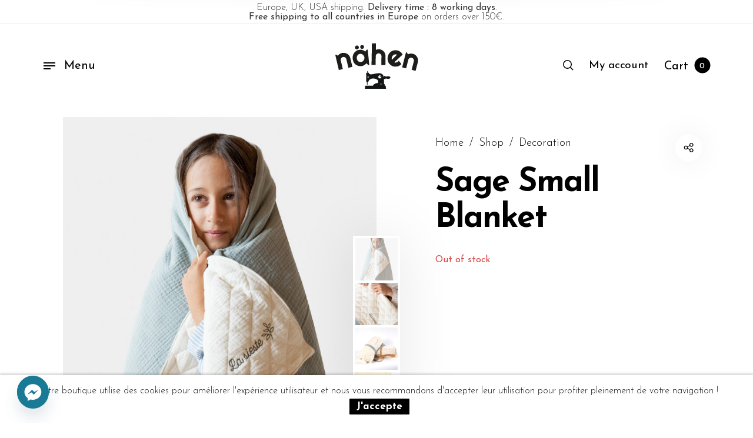

--- FILE ---
content_type: text/css; charset=utf-8
request_url: https://nahen.fr/wp-content/themes/barberry-child/assets/css/custom-style.css?ver=5.25
body_size: 4054
content:
@font-face{font-family:"la-manuscrite";src:url("https://nahen.fr/wp-content/themes/barberry-child/assets/fonts/lafasalt/LaFaSalt-Regular.eot?#iefix") format("embedded-opentype"),url("https://nahen.fr/wp-content/themes/barberry-child/assets/fonts/lafasalt/LaFaSalt-Regular.woff2") format("woff2"),url("https://nahen.fr/wp-content/themes/barberry-child/assets/fonts/lafasalt/LaFaSalt-Regular.woff") format("woff"),url("https://nahen.fr/wp-content/themes/barberry-child/assets/fonts/lafasalt/LaFaSalt-Regular.ttf") format("truetype"),url("https://nahen.fr/wp-content/themes/barberry-child/assets/fonts/lafasalt/LaFaSalt-Regular.svg#LietoMe") format("svg");font-weight:300;font-style:normal}@font-face{font-family:"la-sobre";src:url("OrevRegular.eot");src:url("https://nahen.fr/wp-content/themes/barberry-child/assets/fonts/orev/OrevRegular.eot?#iefix") format("embedded-opentype"),url("https://nahen.fr/wp-content/themes/barberry-child/assets/fonts/orev/OrevRegular.woff2") format("woff2"),url("https://nahen.fr/wp-content/themes/barberry-child/assets/fonts/orev/OrevRegular.woff") format("woff"),url("https://nahen.fr/wp-content/themes/barberry-child/assets/fonts/orev/OrevRegular.ttf") format("truetype"),url("https://nahen.fr/wp-content/themes/barberry-child/assets/fonts/orev/OrevRegular.svg#Suburban-Light") format("svg");font-weight:300;font-style:normal}@font-face{font-family:"la-joyeuse";src:url("Suburban-Light.eot");src:url("https://nahen.fr/wp-content/themes/barberry-child/assets/fonts/suburban/Suburban-Light.eot?#iefix") format("embedded-opentype"),url("https://nahen.fr/wp-content/themes/barberry-child/assets/fonts/suburban/Suburban-Light.ttf") format("truetype"),url("https://nahen.fr/wp-content/themes/barberry-child/assets/fonts/suburban/Suburban-Light.svg#Suburban-Light") format("svg");font-weight:300;font-style:normal}@font-face{font-family:"les-lettrines";src:url("Foliar.eot");src:url("https://nahen.fr/wp-content/themes/barberry-child/assets/fonts/les-lettrines/Foliar.eot?#iefix") format("embedded-opentype"),url("https://nahen.fr/wp-content/themes/barberry-child/assets/fonts/les-lettrines/Foliar.ttf") format("truetype"),url("https://nahen.fr/wp-content/themes/barberry-child/assets/fonts/les-lettrines/Foliar.svg#Foliar") format("svg");font-weight:300;font-style:normal}@font-face{font-family:"illustration";src:url("https://nahen.fr/wp-content/themes/barberry-child/assets/fonts/illustration/illustrations_nhn.ttf") format("truetype");font-weight:300;font-style:normal}.clear{clear:both}.block{display:block;position:static}.pointer{cursor:pointer}.dnone{display:none}a.button.barberry_product_quick_view_button{background:url("https://nahen.fr/wp-content/themes/barberry-child/assets/img/bobine.jpg")}.les-lettrines{text-transform:uppercase !important}.pointer.alt{cursor:url("https://nahen.fr/wp-content/themes/barberry-child/assets/img/icons/needle.png"),auto}.bobine{transition:all 300ms;background:url("https://nahen.fr/wp-content/themes/barberry-child/assets/img/bobine-b-w.png");transform:rotate(-20deg) translate(0, 0);background-position-x:0;display:inline-block;width:18px;height:18px;background-size:47px;background-repeat:no-repeat;margin:0 6px 0 -10px}.navigation_overlay{z-index:301}em,i{font-family:"Josefin Sans",sans-serif}#product_size{font-family:"Josefin Sans",sans-serif}.rubs-columns{display:flex;justify-content:space-between}.product-template-default.single table.wccpf_fields_table{margin:0 !important}table.wccpf_fields_table td.wccpf_label{width:142px !important}body.woocommerce-account .offcanvas_container .account-nav-top .title-wrapper .page-title-wrapper h1{word-break:break-all;font-size:40px}body.woocommerce-account .offcanvas_container .account-nav-top .title-wrapper .page-title-wrapper h1 span{font-size:22px}.home-trust-zone{text-align:center}.home-trust-zone.confiance .vc_grid-item{margin:0 0 30px 0}.home-trust-zone.confiance .vc_col-sm-2{width:initial}.home-trust-zone .vc_col-sm-12.vc_gitem-col.vc_gitem-col-align-{height:45px}.home-trust-zone h4{text-align:center !important;font-weight:400 !important;font-size:.9rem !important}#flash-promo{padding:5px 130px 0 130px;font-size:16px;color:#333333;display:inline-block;min-height:40px;line-height:1rem;text-align:center;border-bottom:1px solid #ececec;width:100%}#flash-promo b{font-weight:400}#flash-promo a{font-size:16px;text-decoration:underline}.reveal-overlay .reveal{margin-top:0}#ideeBroderiesModal{max-width:800px;height:100%;padding:0}#ideeBroderiesModal .close-icon{position:absolute;left:auto;right:40px;top:30px}@media screen and (max-width:47.99875em){#ideeBroderiesModal .close-icon{right:30px;top:30px}}#ideeBroderiesModal .nano-content{padding:30px 30px}#ideeBroderiesModal .barberry-sizeguide-title{display:-webkit-box;display:-ms-flexbox;display:flex;-webkit-box-align:center;-ms-flex-align:center;align-items:center;-webkit-box-pack:justify;-ms-flex-pack:justify;justify-content:space-between;-ms-flex-wrap:wrap;flex-wrap:wrap;color:#2d2a2a;margin-bottom:25px;padding-bottom:10px;line-height:1;border-bottom:3px solid}#ideeBroderiesModal .barberry-sizeguide-content p{font-size:1.125rem;line-height:1.6}#ideeBroderiesModal .barberry-sizeguide-table tbody{border:none}#ideeBroderiesModal .barberry-sizeguide-table tr{background-color:transparent;border-bottom:1px solid #dbdbdb;-moz-transition:background-color .3s;-o-transition:background-color .3s;-webkit-transition:background-color .3s;transition:background-color .3s}#ideeBroderiesModal .barberry-sizeguide-table tr:hover{background-color:rgba(0,0,0,0.03)}#ideeBroderiesModal .barberry-sizeguide-table tr:first-child:hover{background-color:transparent}#ideeBroderiesModal .barberry-sizeguide-table tr:first-child td{font-weight:600;border-bottom:6px solid #000}#ideeBroderiesModal .barberry-sizeguide-table td{padding:.9375rem 0;padding-right:.9375rem;font-size:18px;text-align:center}@media screen and (max-width:47.99875em){#ideeBroderiesModal .barberry-sizeguide-table td{font-size:16px}}.navigation_overlay{top:85px !important}.woosb-table tbody tr:nth-child(even){background:#fff}.navigation-foundation #menu-primary-menu ul.is-dropdown-submenu li a{font-size:16px}.menu-noel a{font-weight:600 !important;color:#d33535 !important}.fetes-des-meres a{font-weight:600 !important;color:#f9b21c !important}.text_options{float:right;line-height:27px;text-align:right;font-size:13px}.text_options a{font-size:13px}.mon_texte,.ma_typo{float:left}.charCounter{transition:background 250ms;line-height:8px;text-align:right;font-size:.8rem;padding:5px 5px;background:#e5e5e5}.charCounter span{font-weight:600;font-size:.85rem}.charCounter.warning{background:antiquewhite}.charCounter.danger{background:#e14b52;color:#fff}#mon_texte{margin-bottom:0}.single-product .no-personalisation .charCounter{display:none;color:#e5e5e5}.single-product input[type="text"]:disabled,.single-product select:disabled{border-color:none;background-color:#e6e6e6;border:0 !important;font-family:"Josefin Sans",sans-serif !important;letter-spacing:inherit !important;font-size:1.2rem !important;font-style:italic;color:#929292}.single-product #content .product_layout .product-info-cell .product_summary_bottom .barberry-single-product-stock{margin:5px 0 25px 0}.single-product #content .product_layout .product-info-cell .product_summary_bottom .barberry-single-product-stock .stock-sold{text-transform:initial;letter-spacing:1.5px}.single-product .stock-high{background:linear-gradient(325.12deg, #96b77f 0, #7bb155 65%) !important}.single-product .stock-mid{background:linear-gradient(325.12deg, #ffc107 0, #ffc107 65%) !important}.single-product .stock-low{background:linear-gradient(325.12deg, #ec8c90 0, #dc2c34 65%) !important}.single-product table{margin-bottom:0}.single-product table thead,.single-product table tbody,.single-product table tfoot{border:none;background-color:#fff !important}.single-product table tr{border:none}.single-product table tr:hover{background-color:initial !important}.single-product table.barberry-sizeguide-table td{cursor:pointer;text-decoration:underline #c2c2c2}.single-product table.barberry-sizeguide-table td:hover{background-color:rgba(0,0,0,0.03)}.single-product table.barberry-sizeguide-table tr:first-child th{font-weight:600;border-bottom:6px solid #000;padding:.9375rem 0;padding-right:.9375rem;font-size:18px;text-align:center}.single-product .one-personnalisateur{margin:20px 0}.single-product .motifs img{margin:0 4px}.single-product .illustration_options{display:flex;justify-content:space-between}.single-product .illustration_options .remove_illsutration{font-size:.8rem;color:#252298;font-weight:500}.single-product span.imgCheckbox0.imgChked{box-sizing:content-box;border:2px solid #e1e1e1}.single-product span.imgCheckbox0.imgChked img{transition-duration:130ms !important}.single-product select{border:2px solid #000 !important;font-family:"la-joyeuse",sans-serif;font-size:30px;height:60px;line-height:55px;padding:5px 10px 5px 10px;margin-bottom:0 !important}.single-product input[type="text"]{font-size:30px;height:60px}.single-product select option{font-size:22px;font-family:"Josefin Sans",sans-serif}.single-product select option:checked,.single-product select option::active,.single-product select option::focus{font-family:"la-joyeuse",sans-serif}.single-product select option[value="wccpf_none"]{font-size:20px}.single-product select option[value="la-manuscrite"]{font-family:"la-manuscrite"}.single-product select option[value="la-manuscrite"]:checked{font-family:"la-manuscrite"}.single-product select option[value="la-sobre"]{font-family:"la-sobre"}.single-product select option[value="la-joyeuse"]{font-family:"la-joyeuse"}.single-product select option[value="les-lettrines"]{font-family:"les-lettrines";text-transform:uppercase !important}.single-product #visualise{background:#252298;color:#fff;font-family:"Josefin Sans",sans-serif;font-weight:700;text-align:center;letter-spacing:1.5px;font-size:1rem;padding:16px 15px;transition:all 250ms;display:inline-block;margin-bottom:0;line-height:10px;width:100%;border-radius:3px}.single-product #mon_illustration{display:flex;flex-wrap:wrap;justify-content:center}.single-product #mon_illustration span.imgCheckbox0{width:56px}.single-product .product_layout:not(.woocommerce-sidebar-active) .thumbs-right .product-vr-thumbnails-wrapper .product-vr-thumbnails-container .product-vr-thumbnails{overflow-y:hidden}.single-product .woocommerce-tabs #tab-additional_information .shop_attributes .cell{text-align:center}.single-product .woosb-product .one-personnalisateur{margin:4px 0}.single-product .woosb-product .woosb-title-inner{font-size:15px}.single-product .woosb-product .woosb-title-inner a{font-size:15px}.single-product .woosb-product input[type="text"]{margin-bottom:3px;height:31px;font-size:15px}.single-product .woosb-product #visualise{font-size:8.5px;padding:8px 15px;line-height:11px;margin-bottom:0}.single-product select.ma_typo_bundeled{font-size:20px !important;height:40px !important;line-height:26px !important;padding:0px 4px 0px 10px !important}.single-product .woosb-products .woosb-product>td{padding:5px 10px 5px 0}.woocommerce form .form-row .optional{display:none}.product-title .pastille-categorie{padding:0px 3px;margin-bottom:6px;margin-left:11px;border:1px solid #e2e2e2;height:17px !important;line-height:16px;border-radius:2px;display:inline-block;vertical-align:middle}.product-title .pastille-categorie a.pastille-lien{font-size:10px !important;font-weight:400 !important;text-transform:lowercase !important;vertical-align:middle !important}.mini-cart-content .pastille-categorie,.woocommerce-cart-form__cart-item.cart_item .pastille-categorie,.checkout-order .pastille-categorie,.woocommerce-order-details-wrapper .pastille-categorie{padding:0px 3px;margin:-9px 0 0 3px;margin-bottom:-5px;border:1px solid #e2e2e2;height:15px !important;line-height:16px;border-radius:2px;display:inline-block;vertical-align:middle;font-size:10px !important;font-weight:400 !important;text-transform:lowercase !important;vertical-align:middle !important}#phrase-cart{border-bottom:1px solid #dbdbdb !important}#phrase-cart th{padding-left:0;padding-top:1.25rem;line-height:1.4rem}#phrase-cart td{text-align:right;font-size:1rem;line-height:1.125rem;font-weight:300;text-decoration:none;border-bottom:0 none}.woocommerce-cart-form__cart-item.cart_item.woosb-cart-item.woosb-cart-child.woosb-item-child.woosb-fixed-price{padding:0 0 0 39px}.woocommerce-cart-form__cart-item.cart_item.woosb-cart-item.woosb-cart-child.woosb-item-child.woosb-fixed-price .product-thumbnail{height:40px}.woocommerce-cart-form__cart-item.cart_item.woosb-cart-item.woosb-cart-child.woosb-item-child.woosb-fixed-price .product-thumbnail img{width:70%}.woocommerce-cart-form__cart-item.cart_item.woosb-cart-item.woosb-cart-child.woosb-item-child.woosb-fixed-price .product-content-name{width:100%}.woocommerce-cart-form__cart-item.cart_item.woosb-cart-item.woosb-cart-child.woosb-item-child.woosb-fixed-price .product-content-name .product-name{font-size:13px}.woocommerce-cart-form__cart-item.cart_item.woosb-cart-item.woosb-cart-child.woosb-item-child.woosb-fixed-price .product-content-name .product-name a{font-weight:300;font-size:13px;display:inline-block}.woocommerce-cart-form__cart-item.cart_item.woosb-cart-item.woosb-cart-child.woosb-item-child.woosb-fixed-price .product-content-name .product-quantity{font-size:13px;display:inline-block}li.woocommerce-mini-cart-item.mini_cart_item.woosb-cart-item.woosb-cart-child.woosb-item-child.woosb-fixed-price{padding-left:43px}li.woocommerce-mini-cart-item.mini_cart_item.woosb-cart-item.woosb-cart-child.woosb-item-child.woosb-fixed-price .mini-cart-thumbnail{height:40px}li.woocommerce-mini-cart-item.mini_cart_item.woosb-cart-item.woosb-cart-child.woosb-item-child.woosb-fixed-price .mini-cart-thumbnail img{width:70%}li.woocommerce-mini-cart-item.mini_cart_item.woosb-cart-item.woosb-cart-child.woosb-item-child.woosb-fixed-price span.woocommerce-Price-amount.amount{opacity:.3}tr.cart_item.woosb-cart-item.woosb-cart-child.woosb-item-child.woosb-fixed-price td .checkout-product-thumbnail{padding-left:25px}span.quantity{margin-left:auto;text-align:right;margin-right:0;font-size:.8rem;line-height:1;font-weight:400}span.motif-texte{font-family:"illustration";line-height:0rem;vertical-align:middle}i.small-price{font-size:.7rem;color:#666}.woocommerce-order-details ul.wc-item-meta p{font-size:1.1rem !important;font-weight:300 !important}.woocommerce-order-details ul.wc-item-meta li{margin:0}.woocommerce-order-details ul.wc-item-meta strong{text-transform:capitalize}.woocommerce-order-details ul.wc-item-meta li:nth-child(3) p{font-family:"illustration";font-size:1.1rem !important;line-height:0 !important;font-style:normal}.pswp__img--placeholder--blank{display:block !important}.relative{position:relative}.woocommerce .product-labels.labels-bordered .onsale{position:absolute;top:32px;display:none}.button.add_to_cart_button:hover .bobine{background-position-x:-27px}.product_tag-noel{position:relative}.home .shortcode_barberry_slider .barberry_slider-wrapper .carousel-cell.middle_left .slider-content .slider-content-wrapper{margin-left:8vw}.home .shortcode_barberry_slider .barberry_slider-wrapper .carousel-cell.bottom_left .slider-content .slider-content-wrapper{margin-left:9vw;margin-bottom:8vw}.home ul.products li.product-category .category_wrapper .category_details .category-title{font-size:18px;line-height:14px}body .navigation-foundation ul li a span{font-size:19px}.home .vc_custom_1550260828422{background-size:101% !important}.home .custom-slide .slide-button a{color:#fff !important;border-color:#fff !important}.woocommerce-shop .page-header-bg.rellax{background-size:cover;background-repeat:no-repeat}ul.products li.product .product-inner .product-details .product-title{max-width:90% !important}span.pastille-categorie{display:inline}span.pastille-categorie a{font-size:13px}.labels-bordered a{color:#333;display:inline-block;font-size:14px;line-height:1.4;font-weight:400}.woocommerce .product-labels.labels-noel{width:47px;top:-23px;left:17px}#band-cookies{position:fixed;bottom:0;left:0;z-index:200;width:100%;padding:15px 0;text-align:center;font-size:14px;line-height:1.1;background-color:#151515;color:#fff;box-shadow:0 -3px 3px 0 rgba(0,0,0,0.15)}#band-cookies p{margin:0;padding:0 50px;font-size:16px}#band-cookies-info,#band-cookies-ok{display:inline-block;color:#f0ffaa;font-weight:700;text-decoration:none;margin-left:10px;padding:3px;cursor:pointer;-moz-border-radius:2px;-webkit-border-radius:2px;border-radius:1px;background-color:#000;padding:0 12px;font-size:17px}#band-cookies-close{height:16px;width:16px;padding:8px;position:absolute;right:7px;top:50%;margin-top:-16px;-moz-border-radius:16px;-webkit-border-radius:16px;border-radius:16px;background-color:#000;padding:0 12px}@media screen and (max-width:1024px){.woocommerce .product-labels.labels-noel{width:47px;top:-19px;left:1px}#flash-promo{font-size:15px;line-height:30px;padding:7px}#flash-promo a{font-size:15px}.select2-container--default .select2-selection--single{border:0 !important}ul.products li.product .product-inner .product-image .footer-section{transform:translateY(0) !important}.bobine{margin:0}ul.products li.product .product-inner .product-image .footer-section .footer-section-inner .button{text-transform:initial !important;color:rgba(255,255,255,0) !important}ul.products li.product .product-inner .product-image .footer-section .footer-section-inner .button:after{color:rgba(255,0,0,0) !important}}@media screen and (max-width:767px){.home .vc_col-sm-1\/5{position:static}.page-id-3727 h2{font-size:41px !important}body.woocommerce-account h1{font-size:40px !important}}@media screen and (max-width:500px){.woocommerce .product-labels.labels-noel{width:35px;top:-23px;left:-1px}#flash-promo{line-height:16px}.header-mobiles-primary-menu ul>li>a,.header-mobiles-account-menu ul>li>a{font-size:20px !important}}@media screen and (max-width:360px){.home .category-title{font-size:16px !important}}@media screen and (max-width:312px){.home .category-title{font-size:13px !important}}

--- FILE ---
content_type: text/css; charset=utf-8
request_url: https://nahen.fr/wp-content/themes/barberry-child/previsualisations/preview-positions.css?ver=1746232273
body_size: 1514
content:
/* Base preview container styles */
#previsualisation {
	position: absolute;
	z-index: 600;
	line-height: normal; /* Use line-height on text elements */
	/* Default base position (overridden by position-* and product slugs) */
	bottom: 20%;
	right: 15%;
	text-align: right;
	width: auto; /* Fit content by default */
	height: auto;
}

/* --- POSITION CLASSES --- */
#previsualisation.position-top-right {
	bottom: auto !important;
	top: 20% !important;
	right: 15% !important;
	left: auto !important;
	text-align: right !important;
	transform: none !important;
}

#previsualisation.position-top-left {
	bottom: auto !important;
	top: 20% !important;
	left: 15% !important;
	right: auto !important;
	text-align: left !important;
	transform: none !important;
}

#previsualisation.position-bottom-right {
	top: auto !important;
	bottom: 23.5%;
	right: 27.9%;
	left: auto !important;
	text-align: right !important;
	transform: none !important;
}

#previsualisation.position-bottom-left {
	top: auto !important;
	bottom: 20% !important;
	left: 15% !important;
	right: auto !important;
	text-align: left !important;
	transform: none !important;
}

#previsualisation.position-center {
	top: 50% !important;
	left: 50% !important;
	bottom: auto !important;
	right: auto !important;
	transform: translate(-50%, -50%) !important;
	text-align: center !important;
}

/* --- BASE TEXT STRUCTURE --- */
#previsualisation .conteneur-texte {
	font-size: inherit;
	position: relative; /* Anchor for absolute #texte2 */
	margin: 0;
	padding: 0 5px;
	line-height: 1;
	display: inline-block; /* Fit content */
	white-space: nowrap; /* Prevent wrapping */
}

/* Ensure both text layers render fonts consistently */
#previsualisation #texte1 > span,
#previsualisation #texte2 > span {
	font-size: inherit;
	line-height: 1.2;
	text-transform: inherit;
	letter-spacing: inherit;
	text-rendering: geometricPrecision; /* Force consistent rendering */
	-webkit-font-smoothing: subpixel-antialiased;
	-moz-osx-font-smoothing: grayscale;
}

/* Layer 1: Main text + Texture */
#previsualisation #texte1 {
	position: relative; /* Keep in flow */
	z-index: 2;
	color: transparent;
}
#previsualisation #texte1 > span {
	display: inline-block;
	line-height: inherit;
	padding: 0;
	margin: 0;
	text-shadow: none; /* Base reset */
	background-clip: text !important;
	background-size: 6% !important;
	-webkit-background-clip: text !important;
}
#previsualisation #texte1 > span[style*="font-family: la-manuscrite"],
#previsualisation #texte2 > span[style*="font-family: la-manuscrite"] {
	text-indent: 10px; /* Apply consistent indentation to both layers */
}
/* Layer 2: Shadow Effect */
#previsualisation #texte2 {
	position: absolute;
	top: 0;
	left: 5px;
	width: 100%;
	z-index: 1;
	color: rgba(255, 255, 255, 0);
}
#previsualisation #texte2 > span {
	display: inline-block;
	line-height: inherit;
	padding: 0;
	margin: 0;
	color: transparent !important; /* Span text node must be invisible */
	text-shadow: 1px 1px 1px rgba(0, 0, 0, 0.1); /* Default subtle shadow */
}

/* Base styles for the actual text SPAN */
#previsualisation #texte1 > span,
#previsualisation #texte2 > span {
	vertical-align: middle;
	display: flex;
	align-items: center;
}

/* Base styles for the motif/illustration SPAN */
#previsualisation span.motif-texte {
	/* Simplified selector */
	font-family: "illustration";
	vertical-align: baseline;
	display: inline-block;
	text-shadow: inherit;
}
/* SVG styling */
#previsualisation .conteneur-texte span svg {
	width: 1em;
	height: 1em;
	position: relative;
	top: 0.1em;
	left: 0.1em;
	fill: currentcolor;
}

/* --- RESPONSIVE ADJUSTMENTS --- */
/* Updated responsive media queries with better size handling */
@media screen and (min-width: 916px) and (max-width: 1350px) {
	/* Empty rules removed */
}

/* New breakpoint for mid-sized screens */
@media screen and (min-width: 601px) and (max-width: 915px) {
	/* Empty rules removed */
}

/* Additional small screen improvements */
@media screen and (max-width: 600px) {
	/* Empty rules removed */
}

/* Extra small screens */
@media screen and (max-width: 400px) {
	/* Empty rules removed */
}

/* --- PREVIEW RESPONSIVE PATCH --- */
/* parent doit être position: relative */
.product-image-wrapper {
	position: relative;
}

/* overlay de base */
#previsualisation {
	position: absolute;
	z-index: 600;
	white-space: nowrap;
	overflow: visible;
	transform: none;
	/* on supprime toutes les media queries inutiles */
}

/* structure texte inchangée */
#previsualisation .conteneur-texte {
	position: relative;
	display: inline-block;
	white-space: nowrap;
	overflow-wrap: normal;
}


--- FILE ---
content_type: text/css; charset=utf-8
request_url: https://nahen.fr/wp-content/themes/barberry-child/previsualisations/preview-colors.css?ver=1746312513
body_size: 792
content:
/* bleu-fonce */
#previsualisation.bleu-fonce #texte1 > span {
	background-image: url("../assets/img/textures/gris.png");
	text-shadow: 0.3px 0.3px 2.5px rgba(30, 36, 59, 0.92);
}
#previsualisation.bleu-fonce #texte2 > span {
	text-shadow: 0.3px 0.3px 0.9px #010038 !important;
}

/* bleu-gris */
#previsualisation.bleu-gris #texte1 > span {
	background-image: url("../assets/img/textures/t-ffffff.png");
	text-shadow: 0.1px 0.1px 1.5px rgba(155, 158, 185, 0.84);
}
#previsualisation.bleu-gris #texte2 > span {
	text-shadow: 0.6px 0.6px 3px rgba(35, 35, 35, 0.53);
}

/* caramel */
#previsualisation.caramel #texte1 > span {
	background-image: url("../assets/img/textures/t-ffffff.png");
	text-shadow: 0.1px 0.1px 0.1px rgba(233, 126, 4, 0.51);
}
#previsualisation.caramel #texte2 > span {
	text-shadow: 0.3px 1.3px 1px rgba(185, 133, 31, 0.72) !important;
}

/* celadon */
#previsualisation.celadon #texte1 > span {
	background-image: url("../assets/img/textures/gris.png");
	text-shadow: 0.1px 0.1px 2px rgba(61, 124, 134, 0.94);
}
#previsualisation.celadon #texte2 > span {
	text-shadow: 0.3px 0.3px 1.1px #113127 !important;
}

/* dore */
#previsualisation.dore #texte1 > span {
	background-image: url("../assets/img/textures/gris.png");
	text-shadow: 0.1px 0.1px 3px rgba(217, 174, 94, 73%);
}
#previsualisation.dore #texte2 > span {
	text-shadow: 0.3px 0.3px 1.4px #765d0ebd;
}

/* ecru */
#previsualisation.ecru #texte1 > span {
	background-image: url("../assets/img/textures/t-ffffff.png");
	text-shadow: 0.1px 0.1px 1.5px rgba(250, 251, 217, 0.61);
}
#previsualisation.ecru #texte2 > span {
	text-shadow: 0.6px 0.6px 3px rgba(35, 35, 35, 0.48);
}

/* miel */
#previsualisation.miel #texte1 > span {
	background-image: url("../assets/img/textures/t-ffffff.png");
	text-shadow: 0.1px 0.1px 0.1px rgba(251, 218, 122, 0.66);
}
#previsualisation.miel #texte2 > span {
	text-shadow: 0.8px 0.8px 1.3px rgba(171, 113, 0, 0.67) !important;
}

/* or */
#previsualisation.or #texte1 > span {
	background-image: url("../assets/img/textures/t-af7400.png");
	text-shadow: 0.5px 0.5px 2px rgb(255 148 7 / 77%);
}
#previsualisation.or #texte2 > span {
	text-shadow: 0.3px 0.3px 1.5px rgb(95 74 33) !important;
}

/* or-bis */
#previsualisation.or-bis #texte1 > span {
	background-image: url("../assets/img/textures/t-af7400.png");
	text-shadow: 0.5px 0.5px 2px rgba(175, 116, 0, 0.22);
}
#previsualisation.or-bis #texte2 > span {
	text-shadow: 0.5px 0.5px 0.5px #734c00 !important;
}

/* peche */
#previsualisation.peche #texte1 > span {
	background-image: url("../assets/img/textures/gris.png");
	text-shadow: 0.1px 0.1px 2px rgba(217, 149, 94, 0.67);
}
#previsualisation.peche #texte2 > span {
	text-shadow: 0.3px 0.3px 1.1px rgb(220, 111, 23) !important;
}

/* rose-pale */
#previsualisation.prune #texte1 > span {
	background-image: url("../assets/img/textures/bordeaux.png"); /* Using bordeaux texture */
	text-shadow: 0 0 0.1px rgba(62, 0, 0, 0.28);
}
#previsualisation.prune #texte2 > span {
	text-shadow: 0.3px 1px 0.3px rgba(45, 0, 0, 0.27) !important;
}

/* rouge */
#previsualisation.rouge #texte1 > span {
	background-image: url("../assets/img/textures/bordeaux.png");
	text-shadow: 0 0 2.1px rgba(249, 4, 4, 0.62);
}
#previsualisation.rouge #texte2 > span {
	text-shadow: 0.3px 1px 1.3px rgba(119, 0, 0, 0.51);
}

/* rouge-fonce */
#previsualisation.rouge-fonce #texte1 > span {
	background-image: url("../assets/img/textures/bordeaux.png");
	text-shadow: 0 0 0.1px rgba(226, 2, 2, 0.28);
}
#previsualisation.rouge-fonce #texte2 > span {
	text-shadow: 0.3px 1px 0.3px rgba(103, 0, 0, 0.37);
}

/* sauge */
#previsualisation.sauge #texte1 > span {
	background-image: url("../assets/img/textures/t-ffffff.png");
	text-shadow: 0.1px 0.1px 0.1px rgba(118, 128, 105, 0.5);
}
#previsualisation.sauge #texte2 > span {
	text-shadow: 0.3px 1.3px 1px rgba(112, 133, 90, 0.87) !important;
}

/* tilleul */
#previsualisation.vert-fonce #texte1 > span {
	background-image: url("../assets/img/textures/gris.png");
	text-shadow: 0.1px 0.1px 2px rgba(29, 82, 65, 0.8);
}
#previsualisation.vert-fonce #texte2 > span {
	text-shadow: 0.3px 0.3px 1.1px #113127 !important;
}


--- FILE ---
content_type: application/javascript; charset=utf-8
request_url: https://nahen.fr/wp-content/themes/barberry-child/previsualisations/preview-handler.js?ver=1750274389
body_size: 6478
content:
/**
 * Improved Nähen Embroidery Preview Handler
 * Integrated solution that respects ACF fields and persists styling
 */
(function ($) {
	"use strict";

	// Preview functionality
	var previewHandler = {
		// Store jQuery objects
		$body: $("body"),
		$template: null,
		$previewContainer: null,
		debug: true,

		// Log function that can be enabled/disabled
		log: function () {
			if (this.debug && console && console.log) {
				console.log.apply(console, arguments);
			}
		},

		// Initialize
		init: function () {
			this.$body = jQuery("body");

			if (!this.$body.hasClass("single-product")) {
				return;
			}

			this.$template = jQuery("#nahen-preview-template");
			if (!this.$template.length) {
				this.log("Template not found, creating it dynamically");
				this.createTemplateMarkup();
			}

			this.initTextInputHandlers();
			this.bindEvents(); // Regular events
			this.bindCustomEvents(); // Listen for events from other scripts

			// Add to the init function
			$(".product-gallery").on(
				"afterChange",
				function (event, slick, currentSlide) {
					if (
						previewHandler.$previewContainer &&
						previewHandler.$previewContainer.is(":visible")
					) {
						previewHandler.refreshStyles();
					}
				}
			);
		},

		bindCustomEvents: function () {
			var self = this;

			$(document).on(
				"nahen:showPreview",
				function (event, $button, $targetSlide) {
					// Make sure we got the expected data
					if (
						!$button ||
						!$button.length ||
						!$targetSlide ||
						!$targetSlide.length
					) {
						console.error(
							"Preview Handler: Invalid data received from nahen:showPreview event."
						);
						return;
					}
					self.showPreview($button, $targetSlide); // Call the internal method
				}
			);

			// Add listeners for other custom events if needed
		},
		// Create template markup if it doesn't exist
		createTemplateMarkup: function () {
			var templateHtml =
				'<script type="text/html" id="nahen-preview-template">' +
				'<div id="previsualisation" style="display:none;">' +
				'<div class="conteneur-texte">' +
				'<div id="texte1"></div>' +
				'<div id="texte2"></div>' +
				"</div>" +
				"</div>" +
				"</script>";

			$("body").append(templateHtml);
			this.$template = $("#nahen-preview-template");
		},

		// Initialize text input handlers
		initTextInputHandlers: function () {
			var self = this;
			var default_texte = rubsVars.writeText;

			// Typography change handler
			$("#ma_typo").on("change", function () {
				self.charCount("");

				// Reset all text styling first
				$("#ma_typo, #mon_texte").css({
					"font-family": "'Josefin Sans', sans-serif",
					"font-size": "16px",
					"text-indent": "initial",
					"text-transform": "none", // Reset text transform
				});

				var typo = $(this).val();
				if (typo == "wccpf_none") {
					$("#ma_typo").css({
						"font-family": "'Josefin Sans', sans-serif",
						"font-size": "16px",
					});
				} else {
					$("#ma_typo").css({ "font-family": typo, "font-size": "28px" });
					$("#mon_texte").css({ "font-family": typo, "font-size": "28px" });
					if (typo == "la-manuscrite") {
						// Fixe 1er lettre cropped sur manuscrite
						$("#ma_typo").css({ "text-indent": "10px" });
						$("#mon_texte").css({ "text-indent": "10px" });
					} else if (typo == "les-lettrines") {
						$("#mon_texte, .mon_texte").val("N.C");
						$("#mon_texte").css({ "text-transform": "uppercase" });
					} else {
						$("#ma_typo").css({ "text-indent": "initial" });
						$("#mon_texte").css({ "text-indent": "initial" });
					}
				}
			});

			// Handle bundled products (packs)
			if ($(".woosb_wrap.woosb-wrap").length) {
				// cas produits groupés
				// On déplace les produits groupé dans le formulaire ajout panier pour avoir acces au donnée
				$("form.cart").prepend($(".woosb_wrap"));

				// Bouton prévisualiser pour produits groupés
				$(".mon_texte").on("keyup", function () {
					var $this = $(this);
					var d = $this.val();

					$this.parent().next().find("#visualise").remove();

					if (d.length > 0) {
						$this
							.parent()
							.next()
							.append(
								'<a id="visualise" class="" href="#">' +
									rubsVars.previsualise +
									"</a>"
							);
						var visu = $this.parent().next().find("#visualise");
						visu.data("texte", d);
						self.myBlink(visu);
					}
				});
			} else {
				// cas produit simple
				// Bouton prévisualiser
				$("#mon_texte").on("keyup", function () {
					var d;
					$("#visualise").remove();
					if ($("#ma_typo").val() == "les-lettrines") {
						d = $(this).val().toUpperCase();
					} else {
						d = $(this).val();
					}
					if (d.length > 0) {
						$(".zone-btn-previsu").append(
							'<a id="visualise" class="" href="#">' +
								rubsVars.previsualise +
								"</a>"
						);
						self.myBlink();
					}

					self.charCount(d);
				});

				// Handle illustration change
				$("#mon_illustration").on("click", "img", function () {
					$("#visualise").remove();
					$(".zone-btn-previsu").append(
						'<a id="visualise" class="" href="#">' +
							rubsVars.previsualise +
							"</a>"
					);
					self.myBlink();
				});
			}

			// Focus/blur handlers for text fields
			$("#mon_texte, .mon_texte").on("focus", function () {
				var v = $(this).val();
				if (v == default_texte) {
					$(this).val("");
				}
			});

			$("#mon_texte, .mon_texte").on("blur", function () {
				var v = $(this).val();
				if (v == "") {
					$(this).val(default_texte);
				}
			});

			// Handle "Je ne veux pas de texte" (No text option)
			$(".no-text").on("click", function () {
				if ($(this).data("text") == "no") {
					$(this).data("text", "yes");
					$(this).parent().parent().addClass("no-personalisation");
					$("#mon_texte").attr("disabled", true);
					$("#ma_typo").attr("disabled", true);
					$(".idees_broderies").hide();
					$(".no-text").empty().append(rubsVars.yesText);
					$("#mon_texte").val(rubsVars.noText1);
					$("#previsualisation").remove();
					$("#visualise").remove();
				} else {
					$(this).data("text", "no");
					$(this).parent().parent().removeClass("no-personalisation");
					$("#mon_texte").val(rubsVars.writeText);
					$("#mon_texte").removeAttr("disabled");
					$("#ma_typo").removeAttr("disabled");
					$(".idees_broderies").show();
					$(".no-text").empty().append(rubsVars.noText2);
				}
			});

			// Emoji filter for text fields
			$("#mon_texte, .mon_texte").keyup(function () {
				var val = $(this).val();
				var emoji = new RegExp(self.isEmojis());

				if (emoji.test(val)) {
					val = val.replace(self.isEmojis(), "");
					$(this).val(val);
				}

				self.charCount(val);
			});

			// Initialize character counter
			this.charCount("");
		},

		// Emoji detection regex
		isEmojis: function () {
			var regex =
				/(?:[\u2700-\u27bf]|(?:\ud83c[\udde6-\uddff]){2}|[\ud800-\udbff][\udc00-\udfff]|[\u0023-\u0039]\ufe0f?\u20e3|\u3299|\u3297|\u303d|\u3030|\u24c2|\ud83c[\udd70-\udd71]|\ud83c[\udd7e-\udd7f]|\ud83c\udd8e|\ud83c[\udd91-\udd9a]|\ud83c[\udde6-\uddff]|\ud83c[\ude01-\ude02]|\ud83c\ude1a|\ud83c\ude2f|\ud83c[\ude32-\ude3a]|\ud83c[\ude50-\ude51]|\u203c|\u2049|[\u25aa-\u25ab]|\u25b6|\u25c0|[\u25fb-\u25fe]|\u00a9|\u00ae|\u2122|\u2139|\ud83c\udc04|[\u2600-\u26FF]|\u2b05|\u2b06|\u2b07|\u2b1b|\u2b1c|\u2b50|\u2b55|\u231a|\u231b|\u2328|\u23cf|[\u23e9-\u23f3]|[\u23f8-\u23fa]|\ud83c\udccf|\u2934|\u2935|[\u2190-\u21ff]|[\ude80-\udeff])/g;
			return regex;
		},

		// Character count method for text inputs
		charCount: function (str) {
			var selectedTypo = $("#ma_typo").val();
			var max = 14; // Default max characters

			// Special cases for specific products or typography
			if (
				rubsVars.page == "astuccio-quadri-blu" ||
				rubsVars.page == "astuccio-strisce-granatina" ||
				rubsVars.page == "astuccio-blu" ||
				rubsVars.page == "astuccio-miele" ||
				rubsVars.page == "petite-trousse-carreaux-bleu" ||
				rubsVars.page == "petite-trousse-rayures" ||
				rubsVars.page == "petite-trousse-bleu" ||
				rubsVars.page == "petite-trousse-miel" ||
				rubsVars.page == "petite-trousse-celadon" ||
				rubsVars.page == "petite-trousse-ambre" ||
				rubsVars.page == "petite-trousse-verte" ||
				rubsVars.page == "petite-trousse-rose" ||
				rubsVars.page == "petite-trousse-rouge" ||
				rubsVars.page == "petite-trousse-denim"
			) {
				max = 9;
			} else if (selectedTypo == "les-lettrines") {
				max = 4;
			}

			var len = str.length;
			var restant = max - len;

			$(".charCounter span").empty().append(restant);

			if (restant <= 0) {
				$(".charCounter span").empty().append(0);
				$(".charCounter").addClass("danger");

				// cas android qui ne respecte pas "maxlength"
				if (restant < 0) {
					var newVal = $("#mon_texte").val();
					$("#mon_texte").val(newVal.substring(0, max));
				}
			} else {
				if ($(".charCounter").hasClass("danger")) {
					$(".charCounter").removeClass("danger");
				}
			}
		},

		// Button blinking animation
		myBlink: function (lequel = false) {
			var bouton;

			if (lequel === false) {
				bouton = $("#visualise");
			} else {
				bouton = lequel;
			}

			bouton
				.delay(300)
				.qcss({ backgroundColor: "skyblue" })
				.delay(150)
				.qcss({ backgroundColor: "#252298" })
				.delay(200)
				.qcss({ backgroundColor: "skyblue" })
				.delay(150)
				.qcss({ backgroundColor: "#252298" })
				.delay(200)
				.qcss({ backgroundColor: "skyblue" })
				.delay(150)
				.qcss({ backgroundColor: "#252298" });
		},

		// Bind preview event handlers
		bindEvents: function () {
			var self = this;

			// Handle ideas from modal
			$(".barberry-sizeguide-table td").on("click", function () {
				var idea = $(this).text();

				// close le modal
				$(".reveal-overlay").hide();
				$("body").removeClass("is-reveal-open");
				$("html").removeClass("is-reveal-open");

				if ($(".woosb_wrap.woosb-wrap").length) {
					// cas pack
					var textSubmited = false;
					$.each($(".one-personnalisateur .mon_texte"), function (key, value) {
						var currentText = $(this).val();
						if (currentText == rubsVars.writeText) {
							var $this = $(this);
							$this.val(idea);
							textSubmited = true;
							$("html, body").animate(
								{ scrollTop: $(".mon_texte").offset().top - 250 },
								{
									duration: 450,
									complete: function () {
										$this.trigger("keyup");
									},
								}
							);
							self.charCount(currentText);
							return false;
						}
					});

					if (!textSubmited) {
						$(".one-personnalisateur .mon_texte").first().val(idea);
						$("html, body").animate(
							{ scrollTop: $(".mon_texte").offset().top - 250 },
							{
								duration: 450,
								complete: function () {
									$(".one-personnalisateur .mon_texte")
										.first()
										.trigger("keyup");
								},
							}
						);
					}
				} else {
					// cas single product
					$("#mon_texte").val(idea);
					$("#visualise").remove();
					$(".zone-btn-previsu").append(
						'<a id="visualise" class="" href="#">' +
							rubsVars.previsualise +
							"</a>"
					);
					$("html, body").animate(
						{ scrollTop: $("#mon_texte").offset().top - 250 },
						{
							duration: 450,
							complete: function () {
								self.myBlink();
							},
						}
					);
					self.charCount(idea);
				}
			});
		},

		// Show the preview
		showPreview: function ($button, $targetSlide) {
			var self = this;
			// this.log("Showing preview...");

			// --- Validate Target Slide ---
			if (!$targetSlide || !$targetSlide.length) {
				return;
			}

			// --- Cleanup Previous Previews ---
			// Remove any preview instances from *all* slides first
			$(".product-gallery-cell .preview-instance").remove();
			this.$previewContainer = null; // Reset reference

			// Get text and typography data
			var textData = this.getTextData($button); // $button context is important here

			// --- Create and Inject Preview ---
			if (!this.$template || !this.$template.length) {
				console.error("Preview template not found!");
				this.createTemplateMarkup(); // Try to recreate
				if (!this.$template || !this.$template.length) return; // Exit if still not found
			}

			// Clone the *content* of the template script, not the script tag itself
			var previewHtmlContent = this.$template.html();
			if (!previewHtmlContent) {
				console.error("Preview template is empty!");
				return;
			}
			var $newPreview = $(previewHtmlContent); // Create jQuery object from the template's HTML content

			$targetSlide.prepend($newPreview); // Prepend to the target slide
			this.$previewContainer = $targetSlide.find(".preview-instance"); // Find the newly added preview

			if (!this.$previewContainer.length) {
				this.log(
					"ERROR: Failed to create or find preview container in target slide!"
				);
				return;
			}

			// --- Populate and Style ---
			this.populatePreview(textData); // Populate the new container

			// Apply position and styling
			// IMPORTANT: Ensure the target slide has position:relative for absolute positioning inside it
			$targetSlide.css("position", "relative"); // Add this if not already set by theme CSS
			this.applyPositionAndStyling();

			// Show the preview with animation
			this.$previewContainer.fadeIn(300, function () {
				// Optional: Force refresh styles if needed after fade-in
				// self.refreshStyles();
			});
		},

		// Refresh styles to ensure they're applied correctly
		refreshStyles: function () {
			if (!this.$previewContainer) return;

			// Force a browser repaint by triggering layout
			this.$previewContainer[0].offsetHeight;

			// Re-apply position and styling to ensure they stay applied
			this.applyPositionAndStyling();
		},

		// Hide the preview
		hidePreview: function ($previewInstance) {
			var self = this;
			var $target = $previewInstance || this.$previewContainer; // Use specific instance or fallback

			if ($target && $target.length) {
				self.log("Hiding preview instance:", $target[0]);
				$target.fadeOut(300, function () {
					$(this).remove(); // Remove from DOM after fading out
					// If the hidden instance was the currently tracked one, clear the reference
					if (self.$previewContainer && self.$previewContainer.is($target)) {
						self.$previewContainer = null;
					}
				});
			} else {
				self.log("No specific preview instance found to hide.");
				// Optionally, attempt to remove any remaining instances just in case
				// $(".product-gallery-cell .preview-instance").remove();
				// self.$previewContainer = null;
			}
		},

		// Get text and typography data
		getTextData: function ($button) {
			var text = "";
			var typography = "";
			var illustration = "";

			// Different handling for bundled products
			if ($(".woosb_wrap.woosb-wrap").length) {
				// For bundled products
				if ($button && $button.length) {
					var $container = $button.closest(".zone-btn-previsu");
					this.log("Button container:", $container);

					var $textInput = $container.prev().find(".mon_texte");
					this.log("Text input:", $textInput);

					if ($textInput.length) {
						text = $textInput.val();
					}
				} else {
					this.log("No specific button, looking for filled text");
					// Find any filled text field
					$(".one-personnalisateur .mon_texte").each(function () {
						var val = $(this).val();
						if (val && val !== rubsVars.writeText) {
							text = val;
							return false; // break the loop
						}
					});

					// If no filled field found, use the first field
					if (!text) {
						text = $(".one-personnalisateur .mon_texte").first().val();
					}
				}

				typography = $(".ma_typo_bundeled").val();
			} else {
				// Single product
				text = $("#mon_texte").val();
				typography = $("#ma_typo").val();
				illustration = $("#illustration_input").val();
			}

			// Handle no text option
			if ($(".no-text").data("text") === "yes") {
				text = rubsVars.noText1;
			}

			// Uppercase text for lettrines typography
			if (typography === "les-lettrines") {
				text = text.toUpperCase();
			}

			return {
				text: text,
				typography: typography,
				illustration: illustration,
			};
		},

		// Populate the preview with text
		populatePreview: function (textData) {
			var $texte1 = this.$previewContainer.find("#texte1");
			var $texte2 = this.$previewContainer.find("#texte2");

			if (!$texte1.length || !$texte2.length) {
				this.log("ERROR: Text containers not found!");
				return;
			}

			// Clear previous content
			$texte1.empty();
			$texte2.empty();

			// Create text spans
			var textSpan =
				'<span style="font-family: ' +
				textData.typography +
				';">' +
				textData.text;

			// Add illustration if present
			if (textData.illustration && textData.illustration !== "0") {
				textSpan +=
					'<span class="motif-texte">' + textData.illustration + "</span>";
			}

			textSpan += "</span>";

			// Add to both text layers
			$texte1.html(textSpan);
			$texte2.html(textSpan);
		},

		// Apply position and styling from ACF fields
		applyPositionAndStyling: function () {
			if (!this.$previewContainer || !this.$previewContainer.length) {
				this.log("ERROR: Preview container not available for styling");
				return;
			}

			// First clear any previous custom styles
			$("#nahen-preview-custom-style").remove();

			// Reset classes first to avoid conflicts
			this.$previewContainer.removeClass(function (index, css) {
				return (css.match(/(^|\s)position-\S+/g) || []).join(" ");
			});

			this.$previewContainer.removeClass(function (index, css) {
				return (
					css.match(
						/(^|\s)(beige|miel|bleu|noir|blanc|rouge|celadon|peche|beige-or)\S*/g
					) || []
				).join(" ");
			});

			// Apply product slug class for backward compatibility
			if (nahenPreviewData.productSlug) {
				this.$previewContainer.addClass(nahenPreviewData.productSlug);
			}

			// Apply color scheme from ACF settings
			if (nahenPreviewData.colorScheme) {
				this.$previewContainer.addClass(nahenPreviewData.colorScheme);
			}

			// Apply position class
			if (nahenPreviewData.position) {
				this.$previewContainer.addClass(
					"position-" + nahenPreviewData.position
				);
			}

			// Get a unique identifier for this specific preview instance
			var previewId = "preview-" + new Date().getTime();
			this.$previewContainer.attr("data-preview-id", previewId);

			// Make sure the preview is visible
			this.$previewContainer.css("display", "block");

			// Apply fine-tuning adjustments if available
			if (
				nahenPreviewData.fineTuning &&
				typeof nahenPreviewData.fineTuning === "object" &&
				Object.keys(nahenPreviewData.fineTuning).length > 0
			) {
				// Create a style element with highly specific selectors
				var styleId = "nahen-preview-custom-style";
				var styleElement = $('<style id="' + styleId + '"></style>');
				var cssRules = "";

				// Build highly specific CSS rules to override any existing styles
				var selector = '#previsualisation[data-preview-id="' + previewId + '"]';

				// Position adjustments
				if (
					nahenPreviewData.fineTuning.bottom &&
					nahenPreviewData.fineTuning.bottom !== ""
				) {
					cssRules +=
						selector +
						" { top: auto !important; bottom: " +
						nahenPreviewData.fineTuning.bottom +
						"% !important; }";
				}

				if (
					nahenPreviewData.fineTuning.right &&
					nahenPreviewData.fineTuning.right !== ""
				) {
					cssRules +=
						selector +
						" { left: auto !important; right: " +
						nahenPreviewData.fineTuning.right +
						"% !important; }";
				}

				// Handle rotation separately
				var transformValue = "";
				if (nahenPreviewData.position === "center") {
					transformValue = "translate(-50%, -50%)";
				}

				if (
					nahenPreviewData.fineTuning.rotation &&
					nahenPreviewData.fineTuning.rotation !== ""
				) {
					transformValue +=
						" rotate(" + nahenPreviewData.fineTuning.rotation + "deg)";
				}

				if (transformValue) {
					cssRules +=
						selector + " { transform: " + transformValue + " !important; }";
				}

				// Font size adjustment
				if (
					nahenPreviewData.fineTuning.font_size &&
					nahenPreviewData.fineTuning.font_size !== ""
				) {
					cssRules +=
						selector +
						" .conteneur-texte { font-size: " +
						nahenPreviewData.fineTuning.font_size +
						"em !important; }";
				}

				// Apply the CSS rules directly to the element with jQuery
				if (nahenPreviewData.fineTuning.bottom) {
					this.$previewContainer.css({
						top: "auto",
						bottom: nahenPreviewData.fineTuning.bottom + "%",
					});
				}

				if (nahenPreviewData.fineTuning.right) {
					this.$previewContainer.css({
						left: "auto",
						right: nahenPreviewData.fineTuning.right + "%",
					});
				}

				if (transformValue) {
					this.$previewContainer.css("transform", transformValue);
				}

				if (nahenPreviewData.fineTuning.font_size) {
					this.$previewContainer
						.find(".conteneur-texte")
						.css("font-size", nahenPreviewData.fineTuning.font_size + "em");
				}

				// Also apply via stylesheet for extra certainty
				if (cssRules) {
					styleElement.text(cssRules);
					$("head").append(styleElement);
					console.log("Applied custom CSS rules:", cssRules);
				}
			} else {
				console.log("No valid fineTuning data found or it's empty.");
			}

			// Force a reflow to make sure the styles are applied
			void this.$previewContainer[0].offsetHeight;
		},
	};

	// Add queue css method for blinking effect
	$.fn.extend({
		qcss: function (css) {
			return $(this).queue(function (next) {
				$(this).css(css);
				next();
			});
		},
	});

	// Initialize when DOM is ready
	$(document).ready(function () {
		previewHandler.init();

		// Add a global reference for debugging
		window.nahenPreviewHandler = previewHandler;

		// Override the original rubs-custom.js previsualisation function to avoid conflicts
		if (typeof window.previsualisation === "function") {
			console.log("Overriding original previsualisation function");
			var originalPrev = window.previsualisation;
			window.previsualisation = function (
				typedData,
				typo,
				previsuClass,
				startDelay
			) {
				// Let our handler take precedence
				if (
					previewHandler.$previewContainer &&
					previewHandler.$previewContainer.is(":visible")
				) {
					return;
				}
				return originalPrev(typedData, typo, previsuClass, startDelay);
			};
		}

		// Handle window resize events to reapply styles if needed
		$(window).resize(function () {
			if (
				previewHandler.$previewContainer &&
				previewHandler.$previewContainer.is(":visible")
			) {
				previewHandler.refreshStyles();
			}
		});
	});
})(jQuery);


--- FILE ---
content_type: application/javascript; charset=utf-8
request_url: https://nahen.fr/wp-content/themes/barberry-child/assets/js/rubs-custom.js?ver=5.25
body_size: 926
content:
jQuery(document).ready(function ($) {
	// Christmas tag image
	let image = rubsVars.url + "/assets/img/sapin-noel.png";

	$(".product_tag-noel").append(
		'<div class="product-labels labels-noel"><img src="' + image + '"></div>'
	);

	$(".product_tag-noel").each(function (index) {});

	//Simple product │▬▬▬▬▬▬▬▬▬▬▬▬▬▬▬▬▬▬▬▬▬▬▬▬▬▬▬▬▬▬▬▬▬▬▬▬▬▬▬▬▬▬▬▬▬▬
	if ($(".single-product").length) {
		// motifs
		$(".motifs img").imgCheckbox({
			checkMarkSize: "12px",
			checkMarkImage: rubsVars.url + "/assets/img/icons/check-s2.png",
			radio: true,
		});

		$("#mon_illustration .imgCheckbox0").on("click", function () {
			var illustration = $(this).find("img").data("n");
			$(".remove_illsutration").show();
			$("#illustration_input").val(illustration);
		});

		$(".remove_illsutration").on("click", function () {
			$(".motifs .imgCheckbox0").removeClass("imgChked");
			$(".remove_illsutration").hide();
			$("#illustration_input").val("");
		});

		// Handle form submission
		$(".cart .single_add_to_cart_button").on("click", function () {
			var personnalisaton = $("#mon_texte").val();
			if (!personnalisaton.length) {
				personnalisaton.val(rubsVars.writeText);
			}
		});
	}

	// Cookie Message │▬▬▬▬▬▬▬▬▬▬▬▬▬▬▬▬▬▬▬▬▬▬▬▬▬▬▬▬▬▬▬▬▬▬▬▬▬▬▬▬▬▬▬▬▬▬
	$.CookiesMessage({
		messageText: rubsVars.cookieText,
		messageBg: "#FFF",
		messageColor: "#000",
		messageLinkColor: "#FFF",
		closeEnable: !1,
		closeColor: "#444444",
		closeBgColor: "#000000",
		acceptEnable: !0,
		acceptText: "J'accepte",
		infoEnable: !1,
		infoText: "More Info",
		infoUrl: "#",
		cookieExpire: 180,
	});

	// Other misc handlers │▬▬▬▬▬▬▬▬▬▬▬▬▬▬▬▬▬▬▬▬▬▬▬▬▬▬▬▬▬▬▬▬▬▬▬▬▬▬▬▬▬▬▬
	$("#menu-item-3497 .dropdown-toggle").trigger("mouseOver");

	$(".woocommerce-error.hidden-notice a").click(function (event) {
		if (event.isDefaultPrevented()) {
			alert("Default behaviour prevented");
		}
	});

	$("body").off("click", ".woocommerce-message");

	if ($(".woocommerce-checkout").length) {
		$(
			".cell.auto.large-5.medium-12.medium-offset-0.large-offset-1.text-right"
		).remove();
	}
});


--- FILE ---
content_type: application/javascript; charset=utf-8
request_url: https://nahen.fr/wp-content/themes/barberry-child/previsualisations/preview-responsive.js?ver=1750274389
body_size: 1784
content:
/**
 * Improved Nähen Embroidery Preview Responsive Handler
 * Scales preview text to approximately 1/3 of the product image container
 */
(function ($) {
	"use strict";
	var previewResponsive = {
		// Configuration options
		config: {
			targetSelector: ".product-image-wrapper", // Container to measure
			previewSelector: "#previsualisation", // Preview element
			textSelector: ".conteneur-texte", // Text container within preview
			targetScale: 0.6, // Target scale (1/2 of container - increased from 1/3)
			minFontSize: 22, // Minimum font size in pixels (increased)
			maxFontSize: 96, // Maximum font size in pixels (increased)
			scaleMultiplier: 0.15, // Scale multiplier (increased from 0.1)
			debug: false, // Enable console logging
		},

		// Store references
		$window: null,
		$targetContainer: null,
		$previewContainer: null,
		$textContainer: null,

		// Log helper
		log: function () {
			if (this.config.debug && console && console.log) {
				console.log.apply(console, arguments);
			}
		},

		// Initialize the responsive handler
		init: function () {
			// this.log("Initializing Nähen Preview Responsive Handler");

			// Store jQuery references
			this.$window = $(window);

			// Bind events
			this.bindEvents();

			// Initial calculation after DOM is ready
			this.onDomReady();

			// this.log("Preview Responsive Handler initialized");
		},

		// Bind all necessary events
		bindEvents: function () {
			var self = this;

			// Window resize event
			this.$window.on("resize", function () {
				self.updatePreviewSize();
			});

			// Custom event for when preview is shown
			$(document).on("nahen:showPreview", function () {
				// Short delay to ensure preview is in DOM
				setTimeout(function () {
					self.updatePreviewSize();
				}, 50);
			});

			// Product gallery slide change
			$(".product-gallery").on("afterChange", function () {
				// Ensure preview is resized when gallery slide changes
				setTimeout(function () {
					self.updatePreviewSize();
				}, 50);
			});

			// Watch for any DOM changes that might affect the preview
			this.watchDomChanges();
		},

		// Setup MutationObserver to watch for DOM changes
		watchDomChanges: function () {
			var self = this;

			// Create observer to watch for preview elements being added
			if (window.MutationObserver) {
				var observer = new MutationObserver(function (mutations) {
					mutations.forEach(function (mutation) {
						if (mutation.addedNodes && mutation.addedNodes.length) {
							for (var i = 0; i < mutation.addedNodes.length; i++) {
								var node = mutation.addedNodes[i];
								if (
									$(node).is(self.config.previewSelector) ||
									$(node).find(self.config.previewSelector).length
								) {
									// self.log("Preview element added to DOM, updating size");
									self.updatePreviewSize();
								}
							}
						}
					});
				});

				// Observe the entire document for changes
				observer.observe(document.body, {
					childList: true,
					subtree: true,
				});
			}
		},

		// Called when DOM is ready
		onDomReady: function () {
			this.log("DOM ready, applying initial sizing");
			this.updatePreviewSize();
		},

		// Update preview size based on container dimensions
		updatePreviewSize: function () {
			// Find target container and preview elements
			this.$targetContainer = $(this.config.targetSelector);
			this.$previewContainer = $(this.config.previewSelector);

			if (!this.$targetContainer.length || !this.$previewContainer.length) {
				// Skip if elements aren't found
				return;
			}

			this.$textContainer = this.$previewContainer.find(
				this.config.textSelector
			);

			if (!this.$textContainer.length) {
				return;
			}

			// Get container dimensions
			var containerWidth = this.$targetContainer.width();
			var containerHeight = this.$targetContainer.height();

			// Calculate font size (approximately 1/3 of container width)
			var fontSize = this.calculateFontSize(containerWidth);

			// Apply the font size to the text container
			this.$textContainer.css("font-size", fontSize + "px");

			// Force refresh any additional styling
			this.refreshAdditionalStyling();
		},

		// Calculate font size based on container width
		calculateFontSize: function (containerWidth) {
			// Base size: targetScale (1/3) of container width
			var baseSize = containerWidth * this.config.targetScale * 0.1;

			// Ensure size is within configured min/max
			return Math.min(
				Math.max(baseSize, this.config.minFontSize),
				this.config.maxFontSize
			);
		},

		// Apply any additional styling refreshes needed
		refreshAdditionalStyling: function () {
			// Check if previewHandler object exists and has a refreshStyles method
			if (
				window.nahenPreviewHandler &&
				typeof window.nahenPreviewHandler.refreshStyles === "function"
			) {
				window.nahenPreviewHandler.refreshStyles();
			}

			// Force browser repaint if needed
			this.$previewContainer[0] && this.$previewContainer[0].offsetHeight;
		},
	};

	// Initialize when DOM is ready
	$(document).ready(function () {
		previewResponsive.init();

		// Add global reference for debugging
		window.nahenPreviewResponsive = previewResponsive;
	});
})(jQuery);
